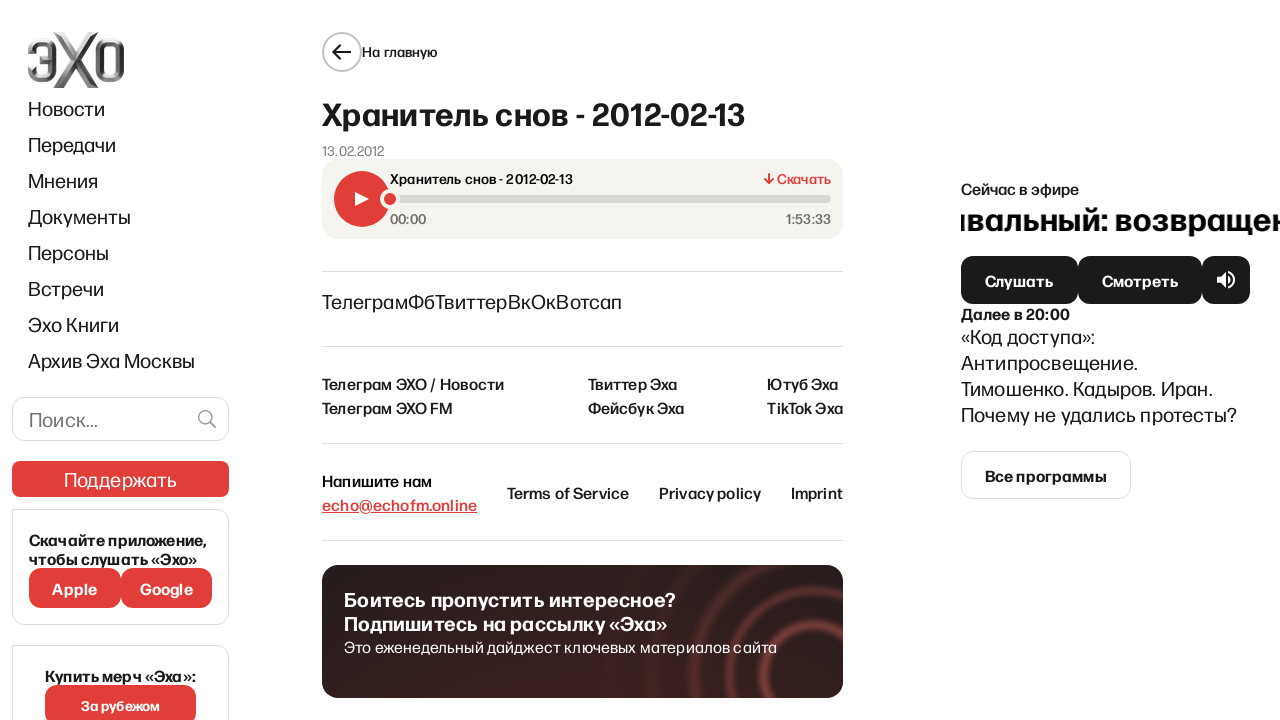

--- FILE ---
content_type: text/html; charset=utf-8
request_url: https://www.google.com/recaptcha/api2/aframe
body_size: 268
content:
<!DOCTYPE HTML><html><head><meta http-equiv="content-type" content="text/html; charset=UTF-8"></head><body><script nonce="E9TLBxT1F4wgjsWd-_J6RA">/** Anti-fraud and anti-abuse applications only. See google.com/recaptcha */ try{var clients={'sodar':'https://pagead2.googlesyndication.com/pagead/sodar?'};window.addEventListener("message",function(a){try{if(a.source===window.parent){var b=JSON.parse(a.data);var c=clients[b['id']];if(c){var d=document.createElement('img');d.src=c+b['params']+'&rc='+(localStorage.getItem("rc::a")?sessionStorage.getItem("rc::b"):"");window.document.body.appendChild(d);sessionStorage.setItem("rc::e",parseInt(sessionStorage.getItem("rc::e")||0)+1);localStorage.setItem("rc::h",'1768749170812');}}}catch(b){}});window.parent.postMessage("_grecaptcha_ready", "*");}catch(b){}</script></body></html>

--- FILE ---
content_type: application/javascript; charset=UTF-8
request_url: https://echofm.online/_next/static/chunks/pages/archive/%5BprogramSlug%5D/%5BepisodeId%5D-e0104e94bcb11ff9.js
body_size: 297
content:
(self.webpackChunk_N_E=self.webpackChunk_N_E||[]).push([[1367],{6573:function(n,u,_){(window.__NEXT_P=window.__NEXT_P||[]).push(["/archive/[programSlug]/[episodeId]",function(){return _(1652)}])},1652:function(n,u,_){"use strict";_.r(u),_.d(u,{__N_SSG:function(){return e}});var r=_(7114),e=!0;u.default=r.pG}},function(n){n.O(0,[9774,719,6664,2738,9230,7127,9832,7114,2888,179],(function(){return u=6573,n(n.s=u);var u}));var u=n.O();_N_E=u}]);

--- FILE ---
content_type: application/javascript; charset=UTF-8
request_url: https://echofm.online/_next/static/chunks/pages/schedule-6db3902d102a7478.js
body_size: 301
content:
(self.webpackChunk_N_E=self.webpackChunk_N_E||[]).push([[6332],{7578:function(n,u,r){(window.__NEXT_P=window.__NEXT_P||[]).push(["/schedule",function(){return r(9701)}])},9701:function(n,u,r){"use strict";r.r(u),r.d(u,{__N_SSP:function(){return _}});var t=r(5893);r(8),r(7294);var _=!0;u.default=function(){return(0,t.jsx)(t.Fragment,{})}}},function(n){n.O(0,[9774,2888,179],(function(){return u=7578,n(n.s=u);var u}));var u=n.O();_N_E=u}]);